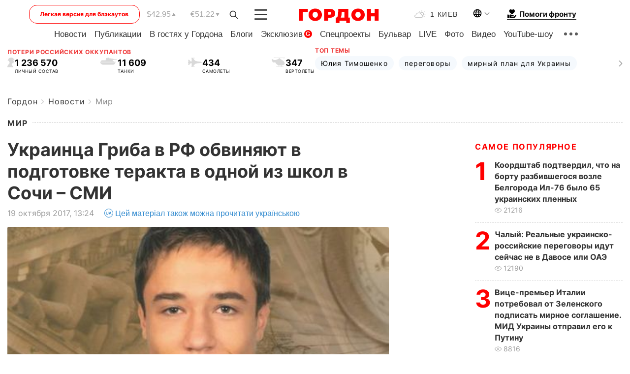

--- FILE ---
content_type: application/javascript
request_url: https://cdn.membrana.media/gdn/ym.js
body_size: 1354
content:
/*! YMAB [gdn] Wed, 28 Jan 2026 09:47:23 GMT [[base64]] */!function(){var n={id:"gdn_adwall_waterfall_geo",buildId:0xdab527d7facf9,siteId:"gdn",buildName:"ym",split:[.5,.5],variations:{A:{id:"A",js:"/gdn/a/ym.js"},B:{id:"B",js:"/gdn/b/ym.js"}}},o=function(n){return-1!==document.location.search.indexOf(n)||-1!==document.location.hash.indexOf(n)};var t,e=function(){var o,t,e;t=n.split,e=[],t.map((function(n,o){var t;for(t=0;t<1e3*n;t++)e.push(o)})),o=e[Math.floor(Math.random()*e.length)];var i=Object.keys(n.variations)[o];return s(n.id,n.buildId,i),n.variations[i]},i=function(n,o){var t,e="localhost:8080"===document.location.host?"":";domain="+((t=document.location.host.split(".")).length>2&&["com","co"].includes(t[t.length-2])?t.slice(-3).join("."):t.slice(-2).join("."));document.cookie=n+"="+o+";path=/"+e+";max-age=2592000;SameSite=Lax"},a=function(n){var o=document.cookie.indexOf(n);if(-1!==o){var t=document.cookie.indexOf(";",o);return-1===t?document.cookie.substring(o+n.length+1):document.cookie.substring(o+n.length+1,t)}},r=function(n,o){return"yield_master_ab_"+n+"_"+o},s=function(n,o,t){i(r(n,o),t)},d=function(n,o){var t=function(){var n,o="notsy_variation=";if(-1!==document.location.search.indexOf(o))n=document.location.search;else{if(-1===document.location.hash.indexOf(o))return!1;n=document.location.hash}var t=n.indexOf(o);return n.substring(t+o.length,t+o.length+1)}();return t||a(r(n,o))},c=function(n){var o=document.createElement("script");document.head.appendChild(o),o.async=!0,o.src=n},u=document.currentScript?new URL(document.currentScript.src).origin:"https://cdn.membrana.media";if(o("notsy_demo=")||a("notsy_demo")){var m=function(){if(o("notsy_demo=")){var n="notsy_demo=",t=document.location.toString(),e=t.indexOf(n)+n.length,i=t.indexOf("&",e);return t.substring(e,-1!==i?i:void 0)}return!!a("notsy_demo")&&a("notsy_demo")}();o("notsy_demo_persist")&&i("notsy_demo",m),console.log("Demo mode on! Switching to demo version: "+m),c(u+"/demo/"+n.siteId.toLowerCase()+"/"+m+"/"+n.buildName+".js?cb="+Math.random())}else if(o("notsy_staging=1"))console.log("Staging mode on! Switching to staging version"),c(u+"/staging/"+n.siteId.toLowerCase()+"/"+n.buildName+".js?cb="+Math.random());else if(o("notsy_staging_test=1"))console.log("Test mode on! Switching to test version"),c(u+"/test/"+n.siteId.toLowerCase()+"/"+n.buildName+".js?cb="+Math.random());else if(void 0!==window.notsyInitUnit)console.error("Notsy header script must have been loaded already. Do nothing");else{var l=(t=d(n.id,n.buildId))?n.variations[t]?(-1!==document.location.search.indexOf("notsy_variation_persist")&&s(n.id,n.buildId,t),n.variations[t]):(console.error('Variation id "'+t+'" from cookies is not used in this experiment. Resetting variation id'),e()):e();window.__notsy_variation__=l.id,window.__ym_variation__=l.id;var g="";document.currentScript&&-1!==document.currentScript.src.indexOf("?")&&(g=document.currentScript.src.split("?")[1]),c(u+l.js+(""===g?"":"?"+g))}}();